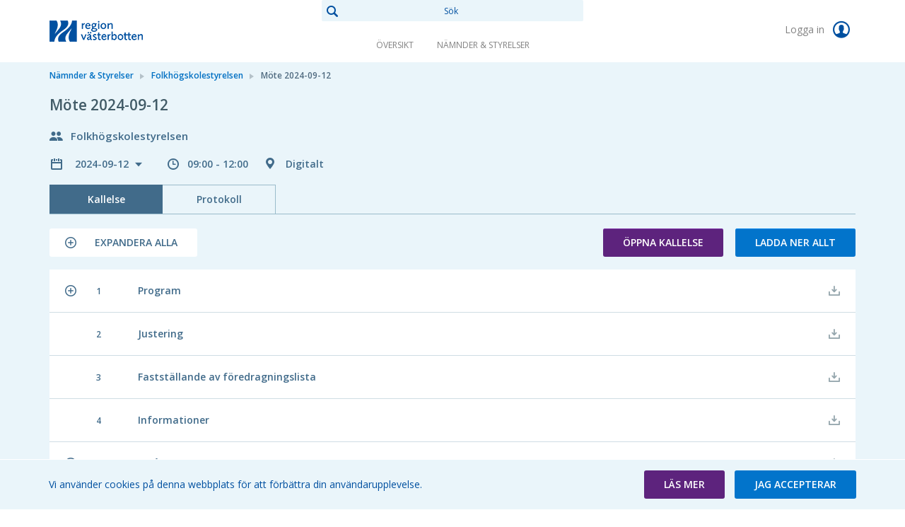

--- FILE ---
content_type: text/html; charset=utf-8
request_url: https://meetingsplus.vll.se/committees/folkhogskolestyrelsen/mote-2024-09-12
body_size: 34664
content:


<!doctype html>
<html class="no-js" lang="sv">
<head>
    

  <meta charset="utf-8" />
  
  <meta name="description" content="Digitalt" />
  <meta http-equiv="X-UA-Compatible" content="IE=edge">
  
  <meta name="viewport" content="width=device-width,height=device-height, initial-scale=1" /> 
    <title>M&#246;te 2024-09-12 | MeetingPlus [sv]</title>
    
    <link rel="stylesheet" type="text/css" href="//fonts.googleapis.com/css?family=Open+Sans:400,600&subset=latin-ext">
    <link href="/bundles/web-app-styles.css?v=Acthu3dDrCTGSaNjEI3hYqQ8GTrJ3MOklmxZ41WT0d81" rel="stylesheet"/>


    <script src="/bundles/modernizr.js?v=inCVuEFe6J4Q07A0AcRsbJic_UE5MwpRMNGcOtk94TE1"></script>

    <script src="/bundles/libraries.js?v=nTPUFGSlK9_frFoZs7MrXEaNrIz6eZt3MNYGFvvqEq81"></script>

    <script src="/bundles/accessibleCheckboxControl.js?v=LspYffjGESadDmCWUsCSiVpNNR-sm7Vkk0GVoLUfWdU1"></script>


    <script>
        document.meetingsPlusUser = "anonymous";
        document.isMobileClient = false;
        document.acceptLanguageHeaderValue = "sv";

        function getAntiForgeryHeader() {
            var tokenKey = "__RequestVerificationToken";
            var antiForgeryToken = "p6P4fG4lugyJ62jAEwGy-zwhikALPWN9n0Sa9_HkRSV8bCsv86_QUgqR71ANt1nbE5aXfnM35cYbUxOKGNdXA7LUpOM1";
            var headers = {};
            headers[tokenKey] = antiForgeryToken;
            return headers;
        }

        
</script>
</head>
<body class="meeting"
    >
    

<nav>

</nav>

    <div class="site-wrap">

        <header class="header">
            <div class="container-fluid wrapper">
                <div class="row">
                    <div class="col-sm-4">
                        <a href="/" class="main-logo" role="link">
                            <span>Meetings+
                            </span>
                        </a>
                    </div>
                    <div class="col-sm-4 full-text-search-container">
                        <div class="search-global" role="search">
                            <input id="full-text-search" type="search" placeholder="Sök" value="" />
                        </div>
                    </div>
                    <div class="col-sm-4">
                        
                        <div class="user unlogged">
                            <a class="log-link" href="https://meetingsplus.vll.se/AuthorizationServer/Account/login?client_id=IWP123&client_secret=IWP123&redirectUrl=https:%2f%2fmeetingsplus.vll.se%2fcommittees%2ffolkhogskolestyrelsen%2fmote-2024-09-12&language=sv" role="link">
                                Logga in
                                <span class="log-icon"></span>
                            </a>
                        </div>
                        
                    </div>
                </div>
            </div>
            <nav class="main-nav">
                <ul>
                    
                    <li>
                        <a href="/overview"  role="link">
                            Översikt
                        </a>
                    </li>
                    
                    <li>
                        <a href="/committees"  role="link">
                            Nämnder & Styrelser
                        </a>
                    </li>
                    
                </ul>
            </nav>
        </header>

        <div class="main">
            <div class="container-fluid wrapper">
                <div class="row">
                    <div class="col-xs-12">
                        
    <div class="breadcrumbs"><ul><li><a href="https://meetingsplus.vll.se/committees" role="link">Nämnder & Styrelser</a></li><li><a href="https://meetingsplus.vll.se/committees/folkhogskolestyrelsen" role="link">Folkhögskolestyrelsen</a></li><li>Möte 2024-09-12</li></ul></div>
    

<div class="meeting-brief">
    <div class="row">
        <div class="col-xs-12">
            <div class="meeting-short-info">
                <h1>Möte 2024-09-12</h1>
            </div>
        </div>
    </div>
    <div class="row">
        <div class="col-xs-12">
            <div class="committee-name">
                Folkhögskolestyrelsen
            </div>
        </div>
    </div>
    <div class="row">
        <div class="col-xs-12">
            <div class="meeting-short-info">
                <div class="meeting-chooser">
                    

<button class="dropdown-title" id="meetingsSelectorDropdown" data-toggle="dropdown" aria-haspopup="true">
    2024-09-12
</button>
<ul class="dropdown-menu" role="menu" aria-expanded="true" aria-labelledby="meetingsSelectorDropdown">
    
            <li class="dropdown-header">
                2025
            </li>
            <li class="divider" role="separator"></li>
            
                    <li class="item">
                        <a href='/committees/folkhogskolestyrelsen/mote-2025-12-10'> 2025-12-10 </a>
                    </li>
                
                    <li class="item">
                        <a href='/committees/folkhogskolestyrelsen/mote-2025-10-01'> 2025-10-01 </a>
                    </li>
                
                    <li class="item">
                        <a href='/committees/folkhogskolestyrelsen/mote-2025-09-02'> 2025-09-02 </a>
                    </li>
                
                    <li class="item">
                        <a href='/committees/folkhogskolestyrelsen/mote-2025-05-21'> 2025-05-21 </a>
                    </li>
                
                    <li class="item">
                        <a href='/committees/folkhogskolestyrelsen/mote-2025-03-12'> 2025-03-12 </a>
                    </li>
                

        
            <li class="dropdown-header">
                2024
            </li>
            <li class="divider" role="separator"></li>
            
                    <li class="item">
                        <a href='/committees/folkhogskolestyrelsen/mote-2024-12-13'> 2024-12-13 </a>
                    </li>
                
                    <li class="item">
                        <span class='current'>2024-09-12</span>
                    </li>
                
                    <li class="item">
                        <a href='/committees/folkhogskolestyrelsen/mote-2024-05-23'> 2024-05-23 </a>
                    </li>
                
                    <li class="item">
                        <a href='/committees/folkhogskolestyrelsen/mote-2024-02-23'> 2024-02-23 </a>
                    </li>
                
                    <li class="item">
                        <a href='/committees/folkhogskolestyrelsen/mote-2024-01-18'> 2024-01-18 </a>
                    </li>
                

        
            <li class="dropdown-header">
                2023
            </li>
            <li class="divider" role="separator"></li>
            
                    <li class="item">
                        <a href='/committees/folkhogskolestyrelsen/mote-2023-12-11'> 2023-12-11 </a>
                    </li>
                
                    <li class="item">
                        <a href='/committees/folkhogskolestyrelsen/mote-2023-09-12'> 2023-09-12 </a>
                    </li>
                
                    <li class="item">
                        <a href='/committees/folkhogskolestyrelsen/mote-2023-05-17'> 2023-05-17 </a>
                    </li>
                
                    <li class="item">
                        <a href='/committees/folkhogskolestyrelsen/mote-2023-04-05'> 2023-04-05 </a>
                    </li>
                
                    <li class="item">
                        <a href='/committees/folkhogskolestyrelsen/mote-2023-02-13'> 2023-02-13 </a>
                    </li>
                

        
            <li class="dropdown-header">
                2022
            </li>
            <li class="divider" role="separator"></li>
            
                    <li class="item">
                        <a href='/committees/folkhogskolestyrelsen/mote-2022-12-08'> 2022-12-08 </a>
                    </li>
                
                    <li class="item">
                        <a href='/committees/folkhogskolestyrelsen/mote-2022-09-21'> 2022-09-21 </a>
                    </li>
                
                    <li class="item">
                        <a href='/committees/folkhogskolestyrelsen/mote-2022-05-23'> 2022-05-23 </a>
                    </li>
                
                    <li class="item">
                        <a href='/committees/folkhogskolestyrelsen/mote-2022-04-07'> 2022-04-07 </a>
                    </li>
                
                    <li class="item">
                        <a href='/committees/folkhogskolestyrelsen/mote-2022-02-14'> 2022-02-14 </a>
                    </li>
                

        
            <li class="dropdown-header">
                2021
            </li>
            <li class="divider" role="separator"></li>
            
                    <li class="item">
                        <a href='/committees/folkhogskolestyrelsen/mote-2021-12-03'> 2021-12-03 </a>
                    </li>
                
                    <li class="item">
                        <a href='/committees/folkhogskolestyrelsen/mote-2021-09-24'> 2021-09-24 </a>
                    </li>
                
                    <li class="item">
                        <a href='/committees/folkhogskolestyrelsen/mote-2021-05-21'> 2021-05-21 </a>
                    </li>
                
                    <li class="item">
                        <a href='/committees/folkhogskolestyrelsen/mote-2021-04-09'> 2021-04-09 </a>
                    </li>
                
                    <li class="item">
                        <a href='/committees/folkhogskolestyrelsen/mote-2021-02-16'> 2021-02-16 </a>
                    </li>
                

        
            <li class="dropdown-header">
                2020
            </li>
            <li class="divider" role="separator"></li>
            
                    <li class="item">
                        <a href='/committees/folkhogskolestyrelsen/mote-2020-12-03'> 2020-12-03 </a>
                    </li>
                
                    <li class="item">
                        <a href='/committees/folkhogskolestyrelsen/mote-2020-09-25'> 2020-09-25 </a>
                    </li>
                
                    <li class="item">
                        <a href='/committees/folkhogskolestyrelsen/mote-2020-05-27'> 2020-05-27 </a>
                    </li>
                
                    <li class="item">
                        <a href='/committees/folkhogskolestyrelsen/mote-2020-04-23'> 2020-04-23 </a>
                    </li>
                
                    <li class="item">
                        <a href='/committees/folkhogskolestyrelsen/mote-2020-02-21'> 2020-02-21 </a>
                    </li>
                

        
            <li class="dropdown-header">
                2019
            </li>
            <li class="divider" role="separator"></li>
            
                    <li class="item">
                        <a href='/committees/folkhogskolestyrelsen/mote-2019-12-11'> 2019-12-11 </a>
                    </li>
                
                    <li class="item">
                        <a href='/committees/folkhogskolestyrelsen/mote-2019-10-24'> 2019-10-24 </a>
                    </li>
                

        
            <li class="dropdown-header">
                2017
            </li>
            <li class="divider" role="separator"></li>
            
                    <li class="item">
                        <a href='/committees/folkhogskolestyrelsen/mote-2017-12-07'> 2017-12-07 </a>
                    </li>
                
                    <li class="item">
                        <a href='/committees/folkhogskolestyrelsen/mote-2017-10-26'> 2017-10-26 </a>
                    </li>
                
                    <li class="item">
                        <a href='/committees/folkhogskolestyrelsen/mote-2017-09-14'> 2017-09-14 </a>
                    </li>
                
                    <li class="item">
                        <a href='/committees/folkhogskolestyrelsen/mote-2017-05-11'> 2017-05-11 </a>
                    </li>
                
                    <li class="item">
                        <a href='/committees/folkhogskolestyrelsen/mote-2017-04-06'> 2017-04-06 </a>
                    </li>
                
                    <li class="item">
                        <a href='/committees/folkhogskolestyrelsen/mote-2017-02-16'> 2017-02-16 </a>
                    </li>
                

        
            <li class="dropdown-header">
                2016
            </li>
            <li class="divider" role="separator"></li>
            
                    <li class="item">
                        <a href='/committees/folkhogskolestyrelsen/mote-2016-12-08'> 2016-12-08 </a>
                    </li>
                
                    <li class="item">
                        <a href='/committees/folkhogskolestyrelsen/mote-2016-10-27'> 2016-10-27 </a>
                    </li>
                
                    <li class="item">
                        <a href='/committees/folkhogskolestyrelsen/mote-2016-09-15'> 2016-09-15 </a>
                    </li>
                
                    <li class="item">
                        <a href='/committees/folkhogskolestyrelsen/mote-2016-05-10'> 2016-05-10 </a>
                    </li>
                
                    <li class="item">
                        <a href='/committees/folkhogskolestyrelsen/mote-2016-04-05'> 2016-04-05 </a>
                    </li>
                
                    <li class="item">
                        <a href='/committees/folkhogskolestyrelsen/mote-2016-02-11'> 2016-02-11 </a>
                    </li>
                

        
</ul>

                </div>
                <span class="meeting-time">
                    09:00 - 12:00
                </span>
                <span class="meeting-location">
                    Digitalt
                </span>
            </div>
        </div>
    </div>
</div>


<div
    id="meetingInternalsTabs"
    class="tabs-page">
    

<div class="tabs-menu">
    <button id="PhonesDropDownButton" type="button" class="dropdown-toggle" data-toggle="dropdown" aria-haspopup="true" aria-expanded="false">Kallelse</button>
    <span class="dropdown-menu-icon-right"></span>
    <ul
        class="dropdown-menu"
        role="listbox"
        aria-labelledby="PhonesDropDownButton">
        
                <li
                    class="active "
                    role="presentation">
                    <a
                        id="agendaTabButton"
                        role="tab"
                        href="#agendaTabContent"
                        
                        data-toggle="tab" aria-controls="agendaTabContent">
                        Kallelse
                    </a>
                </li>
            
                <li
                    class=" "
                    role="presentation">
                    <a
                        id="protocolTabButton"
                        role="tab"
                        href="#protocolTabContent"
                        
                        data-toggle="tab" aria-controls="protocolTabContent">
                        Protokoll
                    </a>
                </li>
            
    </ul>
</div>

</div>
<div class="tab-content">
    
            <div
                role="tabpanel"
                class="tab-pane active "
                id="agendaTabContent">
                
<div class="form-box">
    <ul class="buttons-nav">
        
        <li class="pull-left">
            <button 
                class="expand-button button-icon collapsed" 
                role="button" 
                aria-label="Expandera alla" 
                aria-live="off" 
                aria-expanded="false" 
                tabindex="0">
                    <span class="list-item-switcher"></span>
                    <span class="to-expand">
                        Expandera alla
                    </span>
                    <span class="to-collapse">
                        Komprimera alla
                    </span>
            </button>
        </li>
        
        <li>
            <a
            id="openAgenda"
            class="button button-diff dropdown-toggle "
            href="https://meetingsplus.vll.se:443/committees/folkhogskolestyrelsen/mote-2024-09-12/agenda/kallelse-skapad-fhs-2024-09-10-135231-pdf?downloadMode=open"
            role="button"
            aria-haspopup="false"
            aria-expanded="false">
            Öppna kallelse
            <span class="caret"></span>
            </a>
            
        </li>
        <li>
            <a
                id="downloadAllFromAgenda"
                href="/api/v2.0/meetings/128870/download/Agenda?downloadMode=download"
                class="button button-regular "
                role="button">
                Ladda ner allt
            </a>
        </li>
    </ul>
</div>
  

<div class="agenda-list">
    <ul class="box-list" role="tree">
        
                

<li class="meeting-item-row " role="treeitem">
    <div class="meeting-item-header">
        
        <a
            role="button"
            class="expand-collapse-switcher"
            data-toggle="collapse"
            name="135529"
            href="#135529"
            aria-controls="135529"
            aria-expanded="false"
            title="Klicka för att expandera eller komprimera">
            

            <span class="item-control item-control-top-aligned">
                
                <span class="list-item-switcher"></span>
                
            </span>
            <span class="list-item-number">  1</span>
            <div class="list-item-name ">
                <p class="item-title">
                    Program
                </p>
            </div>
        
        </a>
        
        <span class="item-control item-control-top-aligned">
            
                    <span class="ic_dwnld-holder disabled">
                        <input type="button" class="item-download" disabled="disabled" value="Downloading is disabled" />
                    </span>
            
        </span>
    </div>
    
    <div class="meeting-item-content collapse" id="135529">
        
        <div>
            <p>09.00-09.15 Runda, hur &auml;r l&auml;get?</p>

<p>09.15-10.15&nbsp;Information fr&aring;n f&ouml;rvaltningen (ekonomi, kvalitetsenk&auml;terna, presentation och &aring;terrapport samverkan Vindeln)</p>

<p>10-15-10.30 PAUS</p>

<p>10.30-11.00 Projektet V&auml;gen, Tomas Tj&auml;derborn</p>

<p>11.00-11.30 Gruppm&ouml;ten</p>

<p>11.30-12.00 Besluts&auml;renden&nbsp;</p>

        </div>
        
    </div>
    
</li>

            
                

<li class="meeting-item-row " role="treeitem">
    <div class="meeting-item-header">
        

            <span class="item-control item-control-top-aligned">
                
            </span>
            <span class="list-item-number">  2</span>
            <div class="list-item-name ">
                <p class="item-title">
                    Justering
                </p>
            </div>
        
        <span class="item-control item-control-top-aligned">
            
                    <span class="ic_dwnld-holder disabled">
                        <input type="button" class="item-download" disabled="disabled" value="Downloading is disabled" />
                    </span>
            
        </span>
    </div>
    
</li>

            
                

<li class="meeting-item-row " role="treeitem">
    <div class="meeting-item-header">
        

            <span class="item-control item-control-top-aligned">
                
            </span>
            <span class="list-item-number">  3</span>
            <div class="list-item-name ">
                <p class="item-title">
                    Fastställande av föredragningslista
                </p>
            </div>
        
        <span class="item-control item-control-top-aligned">
            
                    <span class="ic_dwnld-holder disabled">
                        <input type="button" class="item-download" disabled="disabled" value="Downloading is disabled" />
                    </span>
            
        </span>
    </div>
    
</li>

            
                

<li class="meeting-item-row " role="treeitem">
    <div class="meeting-item-header">
        

            <span class="item-control item-control-top-aligned">
                
            </span>
            <span class="list-item-number">  4</span>
            <div class="list-item-name ">
                <p class="item-title">
                    Informationer
                </p>
            </div>
        
        <span class="item-control item-control-top-aligned">
            
                    <span class="ic_dwnld-holder disabled">
                        <input type="button" class="item-download" disabled="disabled" value="Downloading is disabled" />
                    </span>
            
        </span>
    </div>
    
</li>

            
                

<li class="meeting-item-row " role="treeitem">
    <div class="meeting-item-header">
        
        <a
            role="button"
            class="expand-collapse-switcher"
            data-toggle="collapse"
            name="135537"
            href="#135537"
            aria-controls="135537"
            aria-expanded="false"
            title="Klicka för att expandera eller komprimera">
            

            <span class="item-control item-control-top-aligned">
                
                <span class="list-item-switcher"></span>
                
            </span>
            <span class="list-item-number">  5</span>
            <div class="list-item-name ">
                <p class="item-title">
                    Delårsrapport per augusti 2024
                </p>
            </div>
        
        </a>
        
        <span class="item-control item-control-top-aligned">
            
                    <span class="ic_dwnld-holder disabled">
                        <input type="button" class="item-download" disabled="disabled" value="Downloading is disabled" />
                    </span>
            
        </span>
    </div>
    
    <div class="meeting-item-content collapse" id="135537">
        
        <div>
            <p><span>Del&aring;rsrapport per augusti 2024 &auml;r Folkh&ouml;gskolestyrelsens andra uppf&ouml;ljningsrapport till regionstyrelsen. I rapporten l&auml;mnas en ekonomisk analys och uppf&ouml;ljning av Folkh&ouml;gskolestyrelsens verksamhet och f&ouml;r perioden januari-augusti.</span></p>

        </div>
        
    </div>
    
</li>

            
                

<li class="meeting-item-row " role="treeitem">
    <div class="meeting-item-header">
        
        <a
            role="button"
            class="expand-collapse-switcher"
            data-toggle="collapse"
            name="135544"
            href="#135544"
            aria-controls="135544"
            aria-expanded="false"
            title="Klicka för att expandera eller komprimera">
            

            <span class="item-control item-control-top-aligned">
                
                <span class="list-item-switcher"></span>
                
            </span>
            <span class="list-item-number">  6</span>
            <div class="list-item-name ">
                <p class="item-title">
                    Granskning av folkhögskolestyrelsen 2023 
                </p>
            </div>
        
        </a>
        
        <span class="item-control item-control-top-aligned">
            
                    <span class="ic_dwnld-holder disabled">
                        <input type="button" class="item-download" disabled="disabled" value="Downloading is disabled" />
                    </span>
            
        </span>
    </div>
    
    <div class="meeting-item-content collapse" id="135544">
        
        <div>
            <p><span>Svarsskrivelse till revisorerna ang&aring;ende 2023 &aring;rs granskning av folkh&ouml;gskolestyrelsen, Gr 5/2023 (missiv samt underliggande rapport).</span></p>

        </div>
        
    </div>
    
</li>

            
                

<li class="meeting-item-row " role="treeitem">
    <div class="meeting-item-header">
        
        <a
            role="button"
            class="expand-collapse-switcher"
            data-toggle="collapse"
            name="135553"
            href="#135553"
            aria-controls="135553"
            aria-expanded="false"
            title="Klicka för att expandera eller komprimera">
            

            <span class="item-control item-control-top-aligned">
                
                <span class="list-item-switcher"></span>
                
            </span>
            <span class="list-item-number">  7</span>
            <div class="list-item-name ">
                <p class="item-title">
                    Återkopplingsrapport på planeringsförutsättningar 2025
                </p>
            </div>
        
        </a>
        
        <span class="item-control item-control-top-aligned">
            
                    <span class="ic_dwnld-holder disabled">
                        <input type="button" class="item-download" disabled="disabled" value="Downloading is disabled" />
                    </span>
            
        </span>
    </div>
    
    <div class="meeting-item-content collapse" id="135553">
        
        <div>
            <p><span>Folkh&ouml;gskolestyrelsen l&auml;mnar i denna rapport synpunkter utifr&aring;n planeringsf&ouml;ruts&auml;ttningarna. Regionstyrelsen fattade under h&ouml;sten 2020 beslut om ny planerings- och budgetprocess. Regionens arbetsprocess integrerar planerings-, budget- och investeringsprocessen samt &auml;r styrande f&ouml;r uppf&ouml;ljning och ska ge verksamheten l&aring;ngsiktiga planeringsf&ouml;ruts&auml;ttningar. </span><br />
<span>Arbetss&auml;ttet efterstr&auml;var en st&auml;rkt f&ouml;ljsamhet mot fastst&auml;lld regionplan och ska &ouml;ka f&ouml;rm&aring;gan att hantera f&ouml;r&auml;ndringar b&aring;de i omv&auml;rlden och den egna organisationen bland annat via formaliserade budgetdialoger. </span><br />
<br />
<span>Folkh&ouml;gskolestyrelsens m&ouml;jlighet att omh&auml;nderta regionplanen st&auml;rks genom att mer tid ges att arbeta med styrning och uppf&ouml;ljning av styrelsens verksamheter. Processerna kan &auml;ven medf&ouml;ra en f&ouml;rb&auml;ttrad dialog mellan olika akt&ouml;rer samt ge m&ouml;jlighet att inh&auml;mta s&aring;dan verksamhetsrelaterad information som bidrar till ett &ouml;kat v&auml;rde.</span></p>

        </div>
        
    </div>
    
</li>

            
                

<li class="meeting-item-row " role="treeitem">
    <div class="meeting-item-header">
        
        <a
            role="button"
            class="expand-collapse-switcher"
            data-toggle="collapse"
            name="135558"
            href="#135558"
            aria-controls="135558"
            aria-expanded="false"
            title="Klicka för att expandera eller komprimera">
            

            <span class="item-control item-control-top-aligned">
                
                <span class="list-item-switcher"></span>
                
            </span>
            <span class="list-item-number">  8</span>
            <div class="list-item-name ">
                <p class="item-title">
                    Sammanträdestider 2025 
                </p>
            </div>
        
        </a>
        
        <span class="item-control item-control-top-aligned">
            
                    <span class="ic_dwnld-holder disabled">
                        <input type="button" class="item-download" disabled="disabled" value="Downloading is disabled" />
                    </span>
            
        </span>
    </div>
    
    <div class="meeting-item-content collapse" id="135558">
        
        <div>
            <p>Sammantr&auml;desplan f&ouml;r folkh&ouml;gskolestyrelsen och dess arbetsutskott f&ouml;r 2025. Planen &auml;r framtagen med h&auml;nsyn till k&auml;nda rapporteringstillf&auml;llen vad g&auml;ller del&aring;rs- och &aring;rsrapporter samt rapportering av verksamhetsber&auml;ttelser till Folkbildningsr&aring;det.&nbsp;</p>

        </div>
        
    </div>
    
</li>

            
                

<li class="meeting-item-row " role="treeitem">
    <div class="meeting-item-header">
        

            <span class="item-control item-control-top-aligned">
                
            </span>
            <span class="list-item-number">  9</span>
            <div class="list-item-name ">
                <p class="item-title">
                    Handlingar för kännedom
                </p>
            </div>
        
        <span class="item-control item-control-top-aligned">
            
                    <span class="ic_dwnld-holder disabled">
                        <input type="button" class="item-download" disabled="disabled" value="Downloading is disabled" />
                    </span>
            
        </span>
    </div>
    
</li>

            
                

<li class="meeting-item-row " role="treeitem">
    <div class="meeting-item-header">
        

            <span class="item-control item-control-top-aligned">
                
            </span>
            <span class="list-item-number">  10</span>
            <div class="list-item-name ">
                <p class="item-title">
                    Anmälan om delegeringsbeslut
                </p>
            </div>
        
        <span class="item-control item-control-top-aligned">
            
                    <span class="ic_dwnld-holder disabled">
                        <input type="button" class="item-download" disabled="disabled" value="Downloading is disabled" />
                    </span>
            
        </span>
    </div>
    
</li>

            
    </ul>
</div>
  
            </div>
        
            <div
                role="tabpanel"
                class="tab-pane  "
                id="protocolTabContent">
                
<div class="form-box">
    <ul class="buttons-nav">
        
        <li>
            <a
            id="openProtocol"
            class="button button-diff dropdown-toggle "
            href="https://meetingsplus.vll.se:443/committees/folkhogskolestyrelsen/mote-2024-09-12/protocol/protokoll-skapad-fhs-2024-09-13-083922pdf?downloadMode=open"
            role="button"
            aria-haspopup="false"
            aria-expanded="false">
            Öppna protokoll
            <span class="caret"></span>
            </a>
            
        </li>
        <li>
            <a
                id="downloadAllFromProtocol"
                href="/api/v2.0/meetings/128870/download/Protocol?downloadMode=download"
                class="button button-regular "
                role="button">
                Ladda ner allt
            </a>
        </li>
    </ul>
</div>
  
            </div>
        
</div>

<script src="/bundles/tabsControl.js?v=nbwg6IcEQGF3aS7WEj26B7w1Yh6Z7VRr9RJhPV8mqdA1" defer></script>



                    </div>
                </div>
            </div>
        </div>

    </div>

    
    <div class="footer">
        <div class="container-fluid wrapper">
            <div class="row">
                <div class="col-xs-12">
                    <div class="copyright">
                        Region Västerbotten | Postadress: S-901 89 Umeå | Besöksadress: Landstingshuset, Köksvägen 11 | Telefon: 090-785 00 00 | Fax: 090-13 68 82
                        
                    </div>
                </div>
            </div>
        </div>
    </div>
    
    <script src="/bundles/meetingsInternals.js?v=Krv3fsNzNshPbxstu6hCNdV7N-2XwLS0e6yf9fEbhTg1"></script>

    <script src="/bundles/MeetingItemControl.js?v=oexiUvVqLl1NZG8W1PYW3sgFzQqZj3OR0v-SlDs1UdU1"></script>

    <script src="/bundles/meetingGroupAttachmentsDropdownController.js?v=UEPrT-T5B7NJQIornZSue20A30lRyquEjJPqZsRVLuQ1"></script>



    

    <div id="ribbonBlock">
    <div id="ribbon">
        <div class="message">
            <div class="text">
                Vi använder cookies på denna webbplats för att förbättra din användarupplevelse.
            </div>
            <div class="buttons">
                <input
                    type="button"
                    name="readmore"
                    class="button"
                    onclick="window.open('https://meetingsplus.vll.se/cookie-policy','_self');"
                    value="Läs mer"
                    role="button" />
                <input
                    type="button"
                    name="accept"
                    class="button"
                    id="accept-cookie"
                    value="Jag accepterar" role="button" />
            </div>
        </div>
    </div>
</div>

    <script src="/bundles/FullTextSearchControl.js?v=VRsH7bBGj6wlZzIc47rFvEMVPxOf3arKH6nq3Fcs3WE1"></script>

    <script src="/bundles/cookieRibbon.js?v=aAb1QyEGLWQvH58bWaApMhhe0qGmT57uHx7WmIZhORI1"></script>

    
    
</body>
</html>


--- FILE ---
content_type: text/javascript; charset=utf-8
request_url: https://meetingsplus.vll.se/bundles/tabsControl.js?v=nbwg6IcEQGF3aS7WEj26B7w1Yh6Z7VRr9RJhPV8mqdA1
body_size: 758
content:
function UrlTabContentIdManager(){var n=window.location,t="#";this.convertHrefToTabContentId=function(n){return n.split(t)[1]};this.getCurrentTabContentId=function(){return this.convertHrefToTabContentId(n.hash)};this.setCurrentTabContentId=function(i){n.hash=i.indexOf(t)===0?i:t+i}}$(function(){function i(n){n.parent().siblings().removeClass("active");n.parents(".tabs-menu").find(".dropdown-toggle").text(n.text())}const t="a[data-toggle=tab]";$(t).on("click",function(){i($(this))});if(!document.isMobileClient){var n=new UrlTabContentIdManager;$(t).each(function(){$(this).on("click",function(){n.setCurrentTabContentId($(this).attr("href"))});var t=n.convertHrefToTabContentId($(this).attr("href"));t===n.getCurrentTabContentId()&&$(this).click()})}})